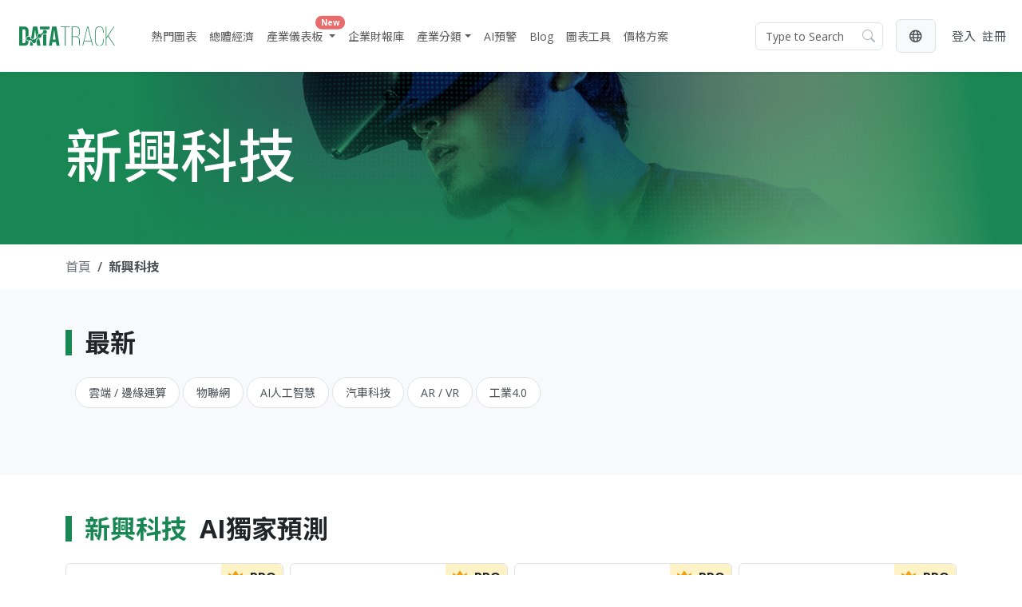

--- FILE ---
content_type: text/html; charset=UTF-8
request_url: https://datatrack.trendforce.com.tw/industry-categories/36/Emerging%20Technologies
body_size: 14424
content:
<!DOCTYPE html>
<html>
<head>
    <meta charset="utf-8">
    <meta name="viewport" content="width=device-width, initial-scale=1">
    <meta name="csrf-token" content="YlLacMck9NtyDR1x2q7A8em5htLipgc4KPgEh8Fc">
    <title>Datatrack - Category</title>
    <meta name="description" content="DataTrack - 全球市場研究領導者，給您獨家的科技產業與經濟指標數據圖表，一站獲取總經、財報、半導體等科技產業最新動態，掌握科技市場脈動，快速提升決策力！">
    <meta property="og:site_name" content="DataTrack">
    <meta property="og:url" content="https://datatrack.trendforce.com.tw/industry-categories/36/Emerging%20Technologies">
    <meta property="og:title" content="Datatrack - Category">
    <meta property="og:description" content="DataTrack - 全球市場研究領導者，給您獨家的科技產業與經濟指標數據圖表，一站獲取總經、財報、半導體等科技產業最新動態，掌握科技市場脈動，快速提升決策力！">
    <meta property="og:image" content="https://datatrack.trendforce.com.tw/img/DT-DiverseData-tw.png" />
    <meta name="twitter:card" content="summary_large_image" />
    <meta name="twitter:url" content="https://datatrack.trendforce.com.tw/industry-categories/36/Emerging%20Technologies">
    <meta name="twitter:title" content="Datatrack - Category" />
    <meta name="twitter:description" content="DataTrack - 全球市場研究領導者，給您獨家的科技產業與經濟指標數據圖表，一站獲取總經、財報、半導體等科技產業最新動態，掌握科技市場脈動，快速提升決策力！" />
    <meta name="twitter:image" content="https://datatrack.trendforce.com.tw/img/DT-DiverseData-tw.png" />

    <!-- Bootstrap CSS -->
    <!-- <link rel="stylesheet" href="/css/bootstrap.min.css"> -->
    <link rel="stylesheet" href="/css/all.min.css?v=20250829">
    <link rel="stylesheet" href="/css/style.css?v=20250829">
    <link rel="stylesheet" href="/css/all.css">
    <link rel="stylesheet" href="/css/bootstrap-select.min.css">
    <link rel="stylesheet" href="/css/bootstrap-datepicker.min.css">
    <link rel="stylesheet" href="/css/daterangepicker.css">
    <link rel="stylesheet" href="/css/owl.carousel.min.css">
    <link rel="stylesheet" href="/css/owl.theme.default.css">
    <link rel="stylesheet" href="/css/plotComponent.css">



    <!-- JS -->
    <script src="/js/jquery-3.6.3.min.js"></script>
    <script src="/js/bootstrap.bundle.min.js"></script>
    <script src="/js/bootstrap-select.min.js"></script>
    <script src="/js/owl.carousel.min.js"></script>
    <script src="/js/popper.min.js"></script>
    <script src="/js/bootstrap-datepicker.min.js"></script>
            <script src="/js/locales/bootstrap-datepicker.zh-TW.min.js"></script>
        <script src="/js/vue.global.prod.min.js"></script>
    <script src="/js/plotly.min.js"></script>

    
            <script>
            (function(w,d,s,l,i){w[l]=w[l]||[];w[l].push({'gtm.start':
            new Date().getTime(),event:'gtm.js'});var f=d.getElementsByTagName(s)[0],
            j=d.createElement(s),dl=l!='dataLayer'?'&l='+l:'';j.async=true;j.src=
            'https://www.googletagmanager.com/gtm.js?id='+i+dl;f.parentNode.insertBefore(j,f);
            })(window,document,'script','dataLayer',"GTM-NR2LQQXS");
        </script>
    

    <script>
        $.ajaxSetup({
            headers: {
                'X-CSRF-TOKEN': $('meta[name="csrf-token"]').attr('content')
            }
        });

        const tf_url_el = "https://www.trendforce.com.tw";
        async function loginCheck()
        {
            let url = tf_url_el + '/api/user/loginInfo';
            return await fetch(url, {
                method: 'GET',
                headers: {
                    'Content-Type': 'application/json',
                    'Accept': 'application/json',
                    'Authorization': "41dfC7e0ff88ib251a02B73J6e7c57m5",
                },
                credentials: 'include'
            })
            .then(response => {
                return response.json();
            })
            .catch(error => {
                console.log('Error:', error)
                return { error: 1}
            });
        }

        async function updateLoginfo(json_data)
        {
            let url = "https://datatrack.trendforce.com.tw/api/user/loginAuthUpdateNoRedirect";
            let response = await fetch(url, {
                method: 'POST',
                headers: {
                    'Content-Type': 'application/json',
                    'Accept': 'application/json',
                    'Authorization': "41dfC7e0ff88ib251a02B73J6e7c57m5",
                },
                credentials: 'include',
                body: JSON.stringify(json_data)
            });
            const resp = await response.json();
            return resp;
        }

        function getCookie(name) {
            const value = `; ${document.cookie}`;
            const parts = value.split(`; ${name}=`);
            if (parts.length === 2) return parts.pop().split(';').shift();
        }

        let tf_url='';
        $(function(){
            $.ajax({
                url: "https://datatrack.trendforce.com.tw/getTFUrl",
                type: 'GET',
                success:function(resp) {
                    tf_url = resp.tf_url;
                    current_page = window.location.href;
                    let register_redirect_url = currentUrlAddQueryParam('is_new_user', true);
                    let tf_register_url = tf_url + "/register?redirect=" + encodeURIComponent(register_redirect_url);
                    $("#navbarSupportedContent a.register-url").attr("href", tf_register_url)
                    $("ul.member-panel a.myFavorite-url").attr("href", tf_url + "/member/favorite/my-creation")
                    $("ul.member-panel a.alert-url").attr("href", tf_url + "/member/alert")
                    $("ul.member-panel a.myChart-url").attr("href", tf_url + "/member/my-chart")
                    $("ul.member-panel a.memberInfo-url").attr("href", tf_url + "/member/datatrack/profile")
                    $("section.index-section a.register-url").attr("href", tf_register_url)
                    $("ul.footer-ul a.TermsOfUse-url").attr("href", tf_url + "/about/terms")
                    $("ul.footer-ul a.PrivacyPolicy-url").attr("href", tf_url + "/about/privacy")
                    $("ul.footer-ul a.ContactUs-url").attr("href", tf_url + "/contact/reporting")
                },
                error: function(resp) {
                    var data = resp.responseJSON;
                    console.log(data);
                }
            });
        })

        function currentUrlAddQueryParam(key, value) {
            const url = new URL(window.location.href);
            url.searchParams.set(key, value);
            return url.href;
        }
    </script>
    
    

        <script>
        let hash = window.location.hash.substr(1);
        $(function(){
            if(hash == 'login_check') {
                loginCheck().then((json) => {
                    if(json.error == 0) {
                        updateLoginfo(json).then((resp) => {
                            const queryString = window.location.search;
                            const params = new URLSearchParams(queryString);
                            let redircet_url = params.get('redirect');
                            if(redircet_url == null) {
                                history.replaceState({}, "", window.location.href.split('#')[0]);
                                location.reload();
                            } else {
                                window.location.assign(redircet_url)
                            }
                        })
                    } else {
                        history.replaceState({}, "", window.location.href.split('#')[0]);
                    }
                })
            } else {
                isCheckLogin = getCookie('isCheckLogin');
                if(isCheckLogin == undefined) {
                    var d = new Date();
                    d.setTime(d.getTime() + ( 1 * 60 * 1000));
                    document.cookie = "isCheckLogin=yes; expires=" + d.toGMTString() + '; path=/';

                    loginCheck().then((json) => {
                        if(json.error == 0) {
                            updateLoginfo(json).then((resp) => {
                                var d = new Date();
                                d.setTime(d.getTime() + ( -1 * 60 * 1000));
                                document.cookie = "isCheckLogin=yes;  expires=" + d.toGMTString() + '; path=/';
                                location.reload();
                            })
                        }
                    })
                }
            }
        })
    </script>
    
        <script>
        const read_pro = 0;
    </script>

        <link rel="stylesheet" href="/css/calendar.css" />
    <script src="/js/date.min.js"></script>
    <script src="/js/parallax.min.js"></script>

    <link rel="shortcut icon" type="image/x-icon" href="/img/datatrack_favicon_16.ico" />
    <script>
        window.frontendVersion = "20250829";
    </script>
</head>
<body>
    
    <noscript><iframe src="https://www.googletagmanager.com/ns.html?id=GTM-NR2LQQXS"
    height="0" width="0" style="display:none;visibility:hidden"></iframe></noscript>
    
    <!-- navbar -->
<nav class="navbar navbar-expand-xl bg-white shadow-sm sticky-md-top">
    <div class="container-fluid px-xl-3">
        <a class="logo" href="https://datatrack.trendforce.com.tw">
            <img src="/img/datatrack_g.svg" alt="">
        </a>
        <button class="navbar-toggler" type="button" data-bs-toggle="collapse" data-bs-target="#navbarSupportedContent"
            aria-controls="navbarSupportedContent" aria-expanded="false" aria-label="Toggle navigation">
            <span class="navbar-toggler-icon"></span>
        </button>
        <div class="collapse navbar-collapse" id="navbarSupportedContent">

            <ul class="navbar-nav me-auto mb-2 mb-lg-0 text-capitalize">
                <li class="nav-item nav-item-hover mx-1 mx-xxl-1 my-lg-0 my-2 ">
                    <a class="nav-link" href="https://datatrack.trendforce.com.tw/Chart">熱門圖表</a>
                </li>

                
                                                    <li class="nav-item dropdown mx-1 mx-xxl-1 my-lg-0 my-2 ">
                        <a class="nav-link" href="https://datatrack.trendforce.com.tw/industry-categories/47/economics">
                            總體經濟
                        </a>
                    </li>
                
                
                                                                                <li class="nav-item dropdown mx-1 mx-xxl-1 my-lg-0 my-2 ">
                            <a class="nav-link dropdown-toggle" href="javascript:void(0)" role="button" data-bs-toggle="dropdown" aria-expanded="false">
                                產業儀表板
                                <span class="position-absolute  new-badge badge rounded-pill bg-danger">new</span>
                            </a>
                            <ul class="dropdown-menu">
                                                                                                                                                                                    <li>
                                        <a class="dropdown-item py-2" href="https://datatrack.trendforce.com.tw/industry-dashboard/1/semiconductors">
                                            半導體
                                        </a>
                                    </li>
                                                                                                        <li>
                                        <a class="dropdown-item py-2" href="https://datatrack.trendforce.com.tw/industry-dashboard/7/display">
                                            顯示器
                                        </a>
                                    </li>
                                                                                                                                                                                    <li>
                                        <a class="dropdown-item py-2" href="https://datatrack.trendforce.com.tw/industry-dashboard/23/consumerelectronics">
                                            消費性電子
                                        </a>
                                    </li>
                                                                                                        <li>
                                        <a class="dropdown-item py-2" href="https://datatrack.trendforce.com.tw/industry-dashboard/31/telecommunications">
                                            通訊
                                        </a>
                                    </li>
                                                                                                                                                                                                                    </ul>
                        </li>
                                    
                
                <li class="overflow-visible nav-item nav-item-hover mx-1 mx-xxl-1 my-lg-0 my-2  ">
                    <a class="nav-link position-relative" href="https://datatrack.trendforce.com.tw/financial">企業財報庫
                       
                    </a>
                </li>

                
                <li class="nav-item dropdown mx-1 mx-xxl-1 my-lg-0 my-2 has-megamenu">
				<a class="nav-link dropdown-toggle" href="#" data-bs-toggle="dropdown">產業分類</a>
				<div class="dropdown-menu megamenu" role="menu">
					<div class="row g-3">
						<div class="col-xl-3">
							<div class="col-megamenu">
								<ul class="list-unstyled megamenu-list">
                                                                            <a href="https://datatrack.trendforce.com.tw/industry-categories/47/economics">
                                            <li class="active" data-target="head-category-content-1" onmouseover="showContent('head-category-content-1')">
                                                總體經濟
                                                <i class="fas fa-angle-right ms-1"></i>
                                            </li>
                                        </a>
                                                                            <a href="https://datatrack.trendforce.com.tw/industry-categories/1/semiconductors">
                                            <li class="" data-target="head-category-content-2" onmouseover="showContent('head-category-content-2')">
                                                半導體
                                                <i class="fas fa-angle-right ms-1"></i>
                                            </li>
                                        </a>
                                                                            <a href="https://datatrack.trendforce.com.tw/industry-categories/7/display">
                                            <li class="" data-target="head-category-content-3" onmouseover="showContent('head-category-content-3')">
                                                顯示器
                                                <i class="fas fa-angle-right ms-1"></i>
                                            </li>
                                        </a>
                                                                            <a href="https://datatrack.trendforce.com.tw/industry-categories/20/energy">
                                            <li class="" data-target="head-category-content-4" onmouseover="showContent('head-category-content-4')">
                                                能源
                                                <i class="fas fa-angle-right ms-1"></i>
                                            </li>
                                        </a>
                                                                            <a href="https://datatrack.trendforce.com.tw/industry-categories/23/consumerelectronics">
                                            <li class="" data-target="head-category-content-5" onmouseover="showContent('head-category-content-5')">
                                                消費性電子
                                                <i class="fas fa-angle-right ms-1"></i>
                                            </li>
                                        </a>
                                                                            <a href="https://datatrack.trendforce.com.tw/industry-categories/31/telecommunications">
                                            <li class="" data-target="head-category-content-6" onmouseover="showContent('head-category-content-6')">
                                                通訊
                                                <i class="fas fa-angle-right ms-1"></i>
                                            </li>
                                        </a>
                                                                            <a href="https://datatrack.trendforce.com.tw/industry-categories/36/emergingtechnologies">
                                            <li class="" data-target="head-category-content-7" onmouseover="showContent('head-category-content-7')">
                                                新興科技
                                                <i class="fas fa-angle-right ms-1"></i>
                                            </li>
                                        </a>
                                                                            <a href="https://datatrack.trendforce.com.tw/industry-categories/14/led">
                                            <li class="" data-target="head-category-content-8" onmouseover="showContent('head-category-content-8')">
                                                LED
                                                <i class="fas fa-angle-right ms-1"></i>
                                            </li>
                                        </a>
                                    								</ul>
							</div>
						</div>

                        <!-- 產業推薦指標,hover後出現 -->
                                                                                                                                    <ul class="col-xl-9 megamenu-content content" id="head-category-content-1" style="">
                                <p class="mb-1 fs-7 ps-1 border-bottom fw-bold pb-2 mb-2">關鍵指標</p>
                                                                                                        <a href="https://datatrack.trendforce.com.tw/Chart/content/2420/united-states-ppi-nsa">
                                        <li class="list-unstyled d-flex align-items-start">
                                            <img src="/img/icon-normal-s.svg" alt="" class="me-2">
                                            <p>美國:PPI:非季調</p>
                                        </li>
                                    </a>
                                                                                                        <a href="https://datatrack.trendforce.com.tw/AI/content/3239/united-states-university-of-michigan-consumer-confidence-index-cci-preliminary-anomaly">
                                        <li class="list-unstyled d-flex align-items-start">
                                            <img src="/img/icon-pro-s.svg" alt="" class="me-2">
                                            <p>美國:密西根大學消費者信心指數:初值: 異常</p>
                                        </li>
                                    </a>
                                                                                                        <a href="https://datatrack.trendforce.com.tw/Chart/content/2823/united-states-ism-manufacturing-pmi-final-sa">
                                        <li class="list-unstyled d-flex align-items-start">
                                            <img src="/img/icon-normal-s.svg" alt="" class="me-2">
                                            <p>美國: ISM 製造業 PMI - 終值 (季調)</p>
                                        </li>
                                    </a>
                                                                                                        <a href="https://datatrack.trendforce.com.tw/Chart/content/2405/united-states-cpi-nsa">
                                        <li class="list-unstyled d-flex align-items-start">
                                            <img src="/img/icon-normal-s.svg" alt="" class="me-2">
                                            <p>美國：消費者物價指數(CPI) (非季調)</p>
                                        </li>
                                    </a>
                                                                                                        <a href="https://datatrack.trendforce.com.tw/Chart/content/1545/comex-inventory-silver">
                                        <li class="list-unstyled d-flex align-items-start">
                                            <img src="/img/icon-normal-s.svg" alt="" class="me-2">
                                            <p>COMEX庫存:銀</p>
                                        </li>
                                    </a>
                                                                                                        <a href="https://datatrack.trendforce.com.tw/Chart/content/3229/sp-500-index">
                                        <li class="list-unstyled d-flex align-items-start">
                                            <img src="/img/icon-normal-s.svg" alt="" class="me-2">
                                            <p>標普500指數</p>
                                        </li>
                                    </a>
                                                                                                        <a href="https://datatrack.trendforce.com.tw/Chart/content/2884/global-gdp-gowth-rate-united-states">
                                        <li class="list-unstyled d-flex align-items-start">
                                            <img src="/img/icon-normal-s.svg" alt="" class="me-2">
                                            <p>全球: GDP增長率 - 美國</p>
                                        </li>
                                    </a>
                                                            </ul>
                                                                                                            <ul class="col-xl-9 megamenu-content content" id="head-category-content-2" style="display: none;">
                                <p class="mb-1 fs-7 ps-1 border-bottom fw-bold pb-2 mb-2">關鍵指標</p>
                                                                                                        <a href="https://datatrack.trendforce.com.tw/Chart/content/95/global-foundries-revenue">
                                        <li class="list-unstyled d-flex align-items-start">
                                            <img src="/img/icon-normal-s.svg" alt="" class="me-2">
                                            <p>全球晶圓代工業者營收</p>
                                        </li>
                                    </a>
                                                                                                        <a href="https://datatrack.trendforce.com.tw/Chart/content/89/dram-makers-fab-capacity-breakdown-by-brand">
                                        <li class="list-unstyled d-flex align-items-start">
                                            <img src="/img/icon-pro-s.svg" alt="" class="me-2">
                                            <p>DRAM廠晶圓投片量</p>
                                        </li>
                                    </a>
                                                                                                        <a href="https://datatrack.trendforce.com.tw/AI/content/160/nand-flash-makers-capex-forecast">
                                        <li class="list-unstyled d-flex align-items-start">
                                            <img src="/img/icon-pro-s.svg" alt="" class="me-2">
                                            <p>NAND Flash廠資本支出: 預測</p>
                                        </li>
                                    </a>
                                                                                                        <a href="https://datatrack.trendforce.com.tw/Chart/content/22/ic-design-revenue">
                                        <li class="list-unstyled d-flex align-items-start">
                                            <img src="/img/icon-normal-s.svg" alt="" class="me-2">
                                            <p>IC Design營收</p>
                                        </li>
                                    </a>
                                                                                                        <a href="https://datatrack.trendforce.com.tw/Chart/content/30/server-shipment">
                                        <li class="list-unstyled d-flex align-items-start">
                                            <img src="/img/icon-normal-s.svg" alt="" class="me-2">
                                            <p>伺服器出貨量</p>
                                        </li>
                                    </a>
                                                                                                        <a href="https://datatrack.trendforce.com.tw/AI/content/149/top-10-mlcc-suppliers-capex-forecast">
                                        <li class="list-unstyled d-flex align-items-start">
                                            <img src="/img/icon-pro-s.svg" alt="" class="me-2">
                                            <p>前十大MLCC供應商資本支出: 預測</p>
                                        </li>
                                    </a>
                                                            </ul>
                                                                                                            <ul class="col-xl-9 megamenu-content content" id="head-category-content-3" style="display: none;">
                                <p class="mb-1 fs-7 ps-1 border-bottom fw-bold pb-2 mb-2">關鍵指標</p>
                                                                                                        <a href="https://datatrack.trendforce.com.tw/Chart/content/64/lcd-panel-makers-revenue">
                                        <li class="list-unstyled d-flex align-items-start">
                                            <img src="/img/icon-normal-s.svg" alt="" class="me-2">
                                            <p>LCD面板廠營收</p>
                                        </li>
                                    </a>
                                                                                                        <a href="https://datatrack.trendforce.com.tw/AI/content/62/amoled-capacity-input-area-by-vendor-forecast">
                                        <li class="list-unstyled d-flex align-items-start">
                                            <img src="/img/icon-pro-s.svg" alt="" class="me-2">
                                            <p>AMOLED產能投入面積: 預測</p>
                                        </li>
                                    </a>
                                                                                                        <a href="https://datatrack.trendforce.com.tw/Chart/content/74/smartphone-panel-shipments-by-supplier">
                                        <li class="list-unstyled d-flex align-items-start">
                                            <img src="/img/icon-normal-s.svg" alt="" class="me-2">
                                            <p>供應商手機面板出貨</p>
                                        </li>
                                    </a>
                                                                                                        <a href="https://datatrack.trendforce.com.tw/AI/content/3713/notebook-panel-shipments-lcd-only-forecast">
                                        <li class="list-unstyled d-flex align-items-start">
                                            <img src="/img/icon-pro-s.svg" alt="" class="me-2">
                                            <p>筆電面板出貨(LCD): 預測</p>
                                        </li>
                                    </a>
                                                                                                        <a href="https://datatrack.trendforce.com.tw/Chart/content/78/smartphone-panel-shipments-by-sizes-total">
                                        <li class="list-unstyled d-flex align-items-start">
                                            <img src="/img/icon-normal-s.svg" alt="" class="me-2">
                                            <p>手機面板出貨: 加總</p>
                                        </li>
                                    </a>
                                                                                                        <a href="https://datatrack.trendforce.com.tw/Chart/content/51/notebook-panel-shipments-lcd-only">
                                        <li class="list-unstyled d-flex align-items-start">
                                            <img src="/img/icon-normal-s.svg" alt="" class="me-2">
                                            <p>筆電面板出貨(LCD)</p>
                                        </li>
                                    </a>
                                                            </ul>
                                                                                                            <ul class="col-xl-9 megamenu-content content" id="head-category-content-4" style="display: none;">
                                <p class="mb-1 fs-7 ps-1 border-bottom fw-bold pb-2 mb-2">關鍵指標</p>
                                                                                                        <a href="https://datatrack.trendforce.com.tw/AI/content/110/pv-supply-chain-module-capacity-forecast">
                                        <li class="list-unstyled d-flex align-items-start">
                                            <img src="/img/icon-pro-s.svg" alt="" class="me-2">
                                            <p>PV Supply Chain Module Capacity: Forecast</p>
                                        </li>
                                    </a>
                                                                                                        <a href="https://datatrack.trendforce.com.tw/AI/content/108/pv-supply-chain-cell-capacity-forecast">
                                        <li class="list-unstyled d-flex align-items-start">
                                            <img src="/img/icon-pro-s.svg" alt="" class="me-2">
                                            <p>PV Supply Chain Cell Capacity: Forecast</p>
                                        </li>
                                    </a>
                                                                                                        <a href="https://datatrack.trendforce.com.tw/Chart/content/103/pv-supply-chain-polysilicon-capacity">
                                        <li class="list-unstyled d-flex align-items-start">
                                            <img src="/img/icon-normal-s.svg" alt="" class="me-2">
                                            <p>PV Supply Chain Polysilicon Capacity</p>
                                        </li>
                                    </a>
                                                                                                        <a href="https://datatrack.trendforce.com.tw/Chart/content/105/pv-supply-chain-wafer-capacity">
                                        <li class="list-unstyled d-flex align-items-start">
                                            <img src="/img/icon-normal-s.svg" alt="" class="me-2">
                                            <p>PV Supply Chain Wafer Capacity</p>
                                        </li>
                                    </a>
                                                                                                        <a href="https://datatrack.trendforce.com.tw/AI/content/113/global-pv-demand-forecast">
                                        <li class="list-unstyled d-flex align-items-start">
                                            <img src="/img/icon-pro-s.svg" alt="" class="me-2">
                                            <p>Global PV Demand: Forecast</p>
                                        </li>
                                    </a>
                                                            </ul>
                                                                                                            <ul class="col-xl-9 megamenu-content content" id="head-category-content-5" style="display: none;">
                                <p class="mb-1 fs-7 ps-1 border-bottom fw-bold pb-2 mb-2">關鍵指標</p>
                                                                                                        <a href="https://datatrack.trendforce.com.tw/Chart/content/24/smartphone-production-volume">
                                        <li class="list-unstyled d-flex align-items-start">
                                            <img src="/img/icon-normal-s.svg" alt="" class="me-2">
                                            <p>全球智慧型手機生產數量</p>
                                        </li>
                                    </a>
                                                                                                        <a href="https://datatrack.trendforce.com.tw/Chart/content/81/notebook-shipments-by-brand">
                                        <li class="list-unstyled d-flex align-items-start">
                                            <img src="/img/icon-normal-s.svg" alt="" class="me-2">
                                            <p>品牌筆電出貨量</p>
                                        </li>
                                    </a>
                                                                                                        <a href="https://datatrack.trendforce.com.tw/AI/content/25/smartphone-production-volume-forecast">
                                        <li class="list-unstyled d-flex align-items-start">
                                            <img src="/img/icon-pro-s.svg" alt="" class="me-2">
                                            <p>全球智慧型手機生產數量: 預測</p>
                                        </li>
                                    </a>
                                                                                                        <a href="https://datatrack.trendforce.com.tw/Chart/content/42/wearable-shipment">
                                        <li class="list-unstyled d-flex align-items-start">
                                            <img src="/img/icon-normal-s.svg" alt="" class="me-2">
                                            <p>Wearable出貨量</p>
                                        </li>
                                    </a>
                                                                                                        <a href="https://datatrack.trendforce.com.tw/Chart/content/86/tv-shipments-incl-lcdoledqled-total">
                                        <li class="list-unstyled d-flex align-items-start">
                                            <img src="/img/icon-normal-s.svg" alt="" class="me-2">
                                            <p>電視整機出貨量 (incl. LCD/OLED/QLED): 加總</p>
                                        </li>
                                    </a>
                                                                                                        <a href="https://datatrack.trendforce.com.tw/Chart/content/27/china-smartphone-production-volume">
                                        <li class="list-unstyled d-flex align-items-start">
                                            <img src="/img/icon-normal-s.svg" alt="" class="me-2">
                                            <p>中國智慧型手機生產數量</p>
                                        </li>
                                    </a>
                                                            </ul>
                                                                                                            <ul class="col-xl-9 megamenu-content content" id="head-category-content-6" style="display: none;">
                                <p class="mb-1 fs-7 ps-1 border-bottom fw-bold pb-2 mb-2">關鍵指標</p>
                                                                                                        <a href="https://datatrack.trendforce.com.tw/Chart/content/1348/itu-mobile-phone-users-global">
                                        <li class="list-unstyled d-flex align-items-start">
                                            <img src="/img/icon-normal-s.svg" alt="" class="me-2">
                                            <p>ITU 行動電話用戶數 -- 全球</p>
                                        </li>
                                    </a>
                                                                                                        <a href="https://datatrack.trendforce.com.tw/Chart/content/1357/itu-internet-penetration-rate-global">
                                        <li class="list-unstyled d-flex align-items-start">
                                            <img src="/img/icon-normal-s.svg" alt="" class="me-2">
                                            <p>ITU 網路普及率 -- 全球</p>
                                        </li>
                                    </a>
                                                                                                        <a href="https://datatrack.trendforce.com.tw/Chart/content/24/smartphone-production-volume">
                                        <li class="list-unstyled d-flex align-items-start">
                                            <img src="/img/icon-normal-s.svg" alt="" class="me-2">
                                            <p>全球智慧型手機生產數量</p>
                                        </li>
                                    </a>
                                                                                                        <a href="https://datatrack.trendforce.com.tw/Chart/content/27/china-smartphone-production-volume">
                                        <li class="list-unstyled d-flex align-items-start">
                                            <img src="/img/icon-normal-s.svg" alt="" class="me-2">
                                            <p>中國智慧型手機生產數量</p>
                                        </li>
                                    </a>
                                                                                                        <a href="https://datatrack.trendforce.com.tw/Chart/content/1349/itu-mobile-phone-users-developed-countries">
                                        <li class="list-unstyled d-flex align-items-start">
                                            <img src="/img/icon-normal-s.svg" alt="" class="me-2">
                                            <p>ITU 行動電話用戶數 -- 發達國家</p>
                                        </li>
                                    </a>
                                                            </ul>
                                                                                                            <ul class="col-xl-9 megamenu-content content" id="head-category-content-7" style="display: none;">
                                <p class="mb-1 fs-7 ps-1 border-bottom fw-bold pb-2 mb-2">關鍵指標</p>
                                                                                                        <a href="https://datatrack.trendforce.com.tw/AI/content/20/electric-vehicles-evs-sales-forecast">
                                        <li class="list-unstyled d-flex align-items-start">
                                            <img src="/img/icon-pro-s.svg" alt="" class="me-2">
                                            <p>電動汽車(Evs)銷售量: 預測</p>
                                        </li>
                                    </a>
                                                                                                        <a href="https://datatrack.trendforce.com.tw/Chart/content/16/global-automotive-sales">
                                        <li class="list-unstyled d-flex align-items-start">
                                            <img src="/img/icon-normal-s.svg" alt="" class="me-2">
                                            <p>全球汽車銷售量</p>
                                        </li>
                                    </a>
                                                                                                        <a href="https://datatrack.trendforce.com.tw/AI/content/46/arvr-device-shipment-forecast">
                                        <li class="list-unstyled d-flex align-items-start">
                                            <img src="/img/icon-pro-s.svg" alt="" class="me-2">
                                            <p>AR/VR裝置出貨量: 預測</p>
                                        </li>
                                    </a>
                                                                                                        <a href="https://datatrack.trendforce.com.tw/Chart/content/1033/china-power-battery-battery-output-power-lithium-iron-phosphate-battery-month-to-date">
                                        <li class="list-unstyled d-flex align-items-start">
                                            <img src="/img/icon-normal-s.svg" alt="" class="me-2">
                                            <p>中國:動力電池:裝車量:磷酸鐵鋰電池:當月值</p>
                                        </li>
                                    </a>
                                                                                                        <a href="https://datatrack.trendforce.com.tw/Chart/content/1013/china-vehicle-inventory-alert-index">
                                        <li class="list-unstyled d-flex align-items-start">
                                            <img src="/img/icon-normal-s.svg" alt="" class="me-2">
                                            <p>CADA 中國汽車經銷商庫存預警指數(VIA)</p>
                                        </li>
                                    </a>
                                                            </ul>
                                                                                                            <ul class="col-xl-9 megamenu-content content" id="head-category-content-8" style="display: none;">
                                <p class="mb-1 fs-7 ps-1 border-bottom fw-bold pb-2 mb-2">關鍵指標</p>
                                                                                                        <a href="https://datatrack.trendforce.com.tw/Chart/content/140/micromini-led-self-emitting-display-market-revenue">
                                        <li class="list-unstyled d-flex align-items-start">
                                            <img src="/img/icon-normal-s.svg" alt="" class="me-2">
                                            <p>Micro/Mini LED(自發光)市場產值</p>
                                        </li>
                                    </a>
                                                                                                        <a href="https://datatrack.trendforce.com.tw/AI/content/141/micromini-led-self-emitting-display-market-revenue-forecast">
                                        <li class="list-unstyled d-flex align-items-start">
                                            <img src="/img/icon-pro-s.svg" alt="" class="me-2">
                                            <p>Micro/Mini LED(自發光)市場產值: 預測</p>
                                        </li>
                                    </a>
                                                                                                        <a href="https://datatrack.trendforce.com.tw/AI/content/118/led-chip-revenue-chip-foundry-in-house-used-forecast">
                                        <li class="list-unstyled d-flex align-items-start">
                                            <img src="/img/icon-pro-s.svg" alt="" class="me-2">
                                            <p>LED晶片廠商營收 (外銷+自用): 預測</p>
                                        </li>
                                    </a>
                                                                                                        <a href="https://datatrack.trendforce.com.tw/Chart/content/142/gan-led-accumulated-mocvd-installation-volume">
                                        <li class="list-unstyled d-flex align-items-start">
                                            <img src="/img/icon-normal-s.svg" alt="" class="me-2">
                                            <p>全球氮化鎵MOCVD設備累積安裝數量</p>
                                        </li>
                                    </a>
                                                                                                        <a href="https://datatrack.trendforce.com.tw/AI/content/135/video-wall-display-led-market-revenue-forecast">
                                        <li class="list-unstyled d-flex align-items-start">
                                            <img src="/img/icon-pro-s.svg" alt="" class="me-2">
                                            <p>顯示屏LED市場產值: 預測</p>
                                        </li>
                                    </a>
                                                                                                        <a href="https://datatrack.trendforce.com.tw/Chart/content/136/consumer-others-led-market-revenue">
                                        <li class="list-unstyled d-flex align-items-start">
                                            <img src="/img/icon-normal-s.svg" alt="" class="me-2">
                                            <p>消費型及其他LED市場產值</p>
                                        </li>
                                    </a>
                                                            </ul>
                        					</div><!-- end row -->
				</div> <!-- dropdown-mega-menu.// -->
			</li>

                <li class="nav-item nav-item-hover mx-1 mx-xxl-1 my-lg-0 my-2 ">
                    <a class="nav-link" aria-current="page" href="https://datatrack.trendforce.com.tw/AI">AI預警</a>
                </li>

                
                                    <li class="nav-item nav-item-hover mx-1 mx-xxl-1 my-lg-0 my-2 ">
                        <a class="nav-link" aria-current="page" href="https://datatrack.trendforce.com.tw/blog">Blog</a>
                    </li>
                                

                <li class="nav-item nav-item-hover mx-1 mx-xxl-1 my-lg-0 my-2 ">
                    <a class="nav-link" href="https://datatrack.trendforce.com.tw/Chart/chart-edit-area">圖表工具</a>
                </li>


                                <li class="nav-item nav-item-hover mx-1 mx-xxl-1 my-lg-0 my-2 ">
                    <a class="nav-link" href="https://datatrack.trendforce.com.tw/price-plans">價格方案</a>
                </li>
                            </ul>

            <div class="search-container me-3">
                <input type="text" id="header_search_input" class="form-control fs-7" placeholder="Type to Search">
                <i class="bi bi-search text-gray-500"></i>
            </div>
            <div class="dropdown mt-3 mt-lg-0">
                <a href="#"  class="py-2 px-3 rounded-2 border btn btn-light d-xl-inline-block d-block text-center my-xl-3 me-3" role="button" id="dropdownMenuLink" data-bs-toggle="dropdown" aria-expanded="false"><i class="far fa-globe text-gray-700"><span class="ps-2 d-xl-none d-inline-block text-gray-700 ">語系</span></i></a>
                </a>
            <ul class="dropdown-menu  custom-dropdown-menu mt-3 " aria-labelledby="dropdownMenuLink">
                            <li><a class="dropdown-item text-center disabled" href="https://datatrack.trendforce.com.tw">TW</a></li>
                <li><a class="dropdown-item text-center " href="https://datatrack.trendforce.com">EN</a></li>
            </ul>

    </div>



            <!-- RWD版登入才顯示 -->
            
            <!-- 電腦版顯示hover頭像顯示(登入狀態下) -->
            <ul id="accountModal" class="member-panel">
                <li class="px-3 py-2"><a href="#" class="myFavorite-url"><i class="fas fa-bookmark me-3 "></i>我的最愛</a></li>
                <li class="px-3 py-2"><a href="#" class="alert-url"><i class="fas fa-bell me-3 "></i>通知提醒</a></li>
                <li class="px-3 py-2"><a href="#" class="myChart-url"><i class="fas fa-chart-bar me-3 "></i>我的圖表</a></li>
                <li class="px-3 py-2 border-bottom"><a href="#" class="memberInfo-url"><i class="fas fa-id-card me-3"></i>會員資料</a></li>
                <li class="px-3 py-2"><a href="https://datatrack.trendforce.com.tw/user/logout"><i class="fas fa-sign-out me-3"></i>登出</a></li>
            </ul>



            <div class="login-area" style="display:inherit">
                <a href="javascript:void(0)" class="nav-link px-3 py-1 py-lg-0 text-gray-700 text-center navbarloginATag">登入</a>
    <a href="#" class="nav-link px-3 text-gray-700 text-center py-1 py-lg-0 register-url">註冊</a>
            </div>

</nav>

<script>
    $('nav').on('mouseover', '#accountIcon', function() {
        $('#accountModal').show();
    })
    $('nav').on('mouseleave', '#accountModal', function() {
        $('#accountModal').hide();
    })

    $('nav').on('mouseover', '#languageIcon', function() {
        $('#languageModal').show();
    })
    $('nav').on('mouseleave', '#languageModal', function() {
        $('#languageModal').hide();
    })


    $('nav').on('click', 'a.navbarloginATag', function() {
        loginCheck().then((json) => {
            if(json.error == 0) {
                updateLoginfo(json).then((resp) => {
                    if(resp['error'] == 0) {
                        window.location.assign(window.location.href);
                    } else {
                        console.log(resp);
                    }
                })
            } else {
                var d = new Date();
                d.setTime(d.getTime() + ( 10 * 60 * 1000));
                var expires = "expires=" + d.toGMTString();
                document.cookie = "reDoLoginCheck=yes" + "; " + expires + '; path=/';

                window.location.href = tf_url_el + '/login?redirect=' + window.location.href;
            }
        })
    })

    $(function () {
        let reDo = getCookie('reDoLoginCheck');
        if(reDo != undefined && reDo != null && reDo != '') {
            if(reDo == 'yes') {
                loginCheck().then((json) => {
                    if(json.error == 0) {
                        updateLoginfo(json).then((resp) => {
                            if(resp['error'] == 0) {
                                $.ajax({
                                    url: "https://datatrack.trendforce.com.tw/loginArea",
                                    type: 'GET',
                                    success:function(resp) {
                                        $(".navbar div.login-area").empty();
                                        $(".navbar div.login-area").append(resp);

                                        var d = new Date();
                                        d.setTime(d.getTime() + ( -10 * 60 * 1000));
                                        var expires = "expires=" + d.toGMTString();
                                        document.cookie = "reDoLoginCheck=yes" + "; " + expires + '; path=/';
                                        location.reload();
                                    },
                                    error: function(resp) {
                                        var data = resp.responseJSON;
                                        console.log(data);
                                    }
                                });
                            }
                        })
                    }
                })
            }
        }
    })

    $(document).ready(function () {
        $('#header_search_input').on('keyup', function (event) {
            if (event.keyCode === 13) {
                redirectToSearch();
            }
        });
    });

    $('.bi-search').on('click', function () {
        redirectToSearch();
    });

    function redirectToSearch() {
        var query = encodeURIComponent($('#header_search_input').val());
        window.open(tf_url_el + '/search?query=' + query + '&tab=indicator&ref=datatrack');
    }
</script>

<script>

        document.querySelector('.megamenu-list').addEventListener('mouseover', function(event) {   
            const target = event.target;
            if (target.tagName === 'LI') {
                const id = target.getAttribute('data-target');
                if (id) {
                    showContent(id);
                    // 當前的 li 元素添加 active
                    target.classList.add('active');
                }
            }
        });

        function showContent(id) {
            const contents = document.querySelectorAll('.content');
            contents.forEach(content => {
                if (content.id === id) {
                    content.style.display = 'block';
                    // 相對應的 <li> 元素維持active
                    document.querySelector('[data-target="' + id + '"]').classList.add('active');
                } else {
                    content.style.display = 'none';
                    // 移除其他 <li> 元素的 active 
                    const activeLi = document.querySelector('.megamenu-list .active');
                    if (activeLi) {
                        activeLi.classList.remove('active');
                    }
                }
            });
        }



</script>

    <script>
        function removeURLParameter(parameter) {
            const url = new URL(window.location.href);
            const params = url.searchParams;

            if (params.has(parameter)) {
                params.delete(parameter);
                window.history.replaceState({}, document.title, url.toString());
            }
        }

        $(function(){
            const urlParams = new URLSearchParams(window.location.search);
            const url = new URL(window.location.href);
            const baseUrl = `${url.origin}${url.pathname}`;

            let is_new_user = urlParams.get('is_new_user');
            if(is_new_user == 'true') {
                window.dataLayer = window.dataLayer || [];
                dataLayer.push({
                    event: 'sign_up',
                    is_new_user: true,
                });
                console.log('sign up event pushed');
            }
            // removeURLParameter('is_new_user');
            removeURLParameter('device_token');
        });
    </script>

    <style>
    .calendar .day.today.has-event:after {
        background: #E86C6C;
    }
    .calendar .day.calendar-selected {
        border: 2px solid #198754;
    }
    .hideEventArea {
        display: none !important;
    }
</style>
    <!-- header -->
    <header class="parallax-window" data-parallax="scroll" data-image-src="/img/bg-emerging-technologies.png">
        <div class="container">
            <div class="row min-vh-30 align-items-center">
                <div class="col-12">
                    <h2 class="text-white display-2 fw-medium">新興科技</h2>
                </div>
            </div>
        </div>
    </header>
    <!-- breadcrumb -->
    <div class="container pt-3">
        <nav class=""
            style="
            --bs-breadcrumb-divider: url(
              &#34;data:image/svg + xml,
              %3Csvgxmlns='http://www.w3.org/2000/svg'width='8'height='8'%3E%3Cpathd='M2.5 0L1 1.5 3.5 4 1 6.5 2.5 8l4-4-4-4z'fill='%236c757d'/%3E%3C/svg%3E&#34;
            );
          "
            aria-label="breadcrumb">
            <ol class="breadcrumb">
                <li class="breadcrumb-item">
                    <a href="https://datatrack.trendforce.com.tw" class="text-gray-600">首頁</a>
                </li>

                <li class="breadcrumb-item text-gray-700 fw-semibold" aria-current="page">
                    新興科技
                </li>
            </ol>
        </nav>
    </div>


    <!-- Trending Chart -->
    <section class="py-5 bg-light">
        <div class="container">
            <div class="row">
                <div class="col-12">
                    <div class="d-flex align-items-center justify-content-between pb-3">
                        <h2 class="d-flex align-items-center h2 text-gray-900 fw-bolder">
                            <span class="bar me-3"></span>
                            最新
                        </h2>
                    </div>
                </div>
                <!-- Ranking by Category -->
                <section>
                    <div class="container">
                        <div class="">
                            <div id="tab01" class="fs-7 row">
                                <ul class=" col-12 d-flex overflow-auto subtab-scrollbar ">
    
            <button type="button" class="subtab list-unstyled subtab-pill me-1  " data-secondCategoryId=37>雲端 / 邊緣運算</button>
            <button type="button" class="subtab list-unstyled subtab-pill me-1  " data-secondCategoryId=38>物聯網</button>
            <button type="button" class="subtab list-unstyled subtab-pill me-1  " data-secondCategoryId=39>AI人工智慧</button>
            <button type="button" class="subtab list-unstyled subtab-pill me-1  " data-secondCategoryId=41>汽車科技</button>
            <button type="button" class="subtab list-unstyled subtab-pill me-1  " data-secondCategoryId=42>AR / VR</button>
            <button type="button" class="subtab list-unstyled subtab-pill me-1  " data-secondCategoryId=43>工業4.0</button>
    </ul>

<div class="row g-2 trending_chart">
    <!-- 分頁按鈕 -->


<script type="module">
    import PlotComponent, { uuid } from "/js/PlotComponent.js?v=20250829";
    $(document).ready(function () {
        let financialStatementsId = $("#financialStatementsId").val();
        financialStatementsId = parseInt(financialStatementsId, 10);
        let lang = $("#lang").val();
        $(".search_select_box").selectpicker();
        $(".trending_chart .thumbnail").each((_, x) => {
            const id = uuid();
            $("<div/>", { id: id }).appendTo(x);
            let professional = $(x).data('professional');
            if(professional == 1 && read_pro == 0) {
                let overlayDiv = $('<div class="pro-overlay">').append(
                        $('<div class="pro-icon-container">').append(
                            $('<img src="/img/icon-pro.svg" alt="icon-pro" class="icon-pro">') // 添加图标图片
                        ).append(
                            $('<span class="pro-text">Exclusive <span class="text-primary">Pro</span> Statistic</span>')
                        )
                    ).appendTo(x);
            }else {
                const plot_component = new PlotComponent(id,{
                    cult: lang
                });
                plot_component.layout.height = x.clientHeight;
                plot_component.mount();

                let item_category = $(x).data('itme-category')
                let company_id = null;
                if(item_category == financialStatementsId) {
                    company_id = 8;
                }
                let chart_type = $(x).data('chart-type');
                let plotOpt = {};
                if(chart_type == "Column") {
                    plotOpt["type"] = "bar";
                }
                plotOpt["chart_type"] = chart_type;
                plot_component.add_dataset(null, $(x).data('item-id'), company_id, plotOpt);
            }
        });
      });

</script>
</div>
                            </div>
                        </div>
                    </div>
                </section>
            </div>
        </div>
    </section>

        <!-- AI prediction -->
    <section class="py-5">
        <div class="container">
            <div class="row">
                <div class="col-12">
                    <div class="pb-3">
                        <h2 class="d-flex align-items-center h2 text-gray-900 fw-bolder">
                            <span class="bar me-3"></span>
                                                            <span class="text-green-500">新興科技</span><span class="ps-3">AI獨家預測</span>
                                                    </h2>
                    </div>
                    <!-- 產業類別頁AI內容區塊 -->
                    <div class="row g-2 show-charts"  id="ai_chart">
                        <a href="https://datatrack.trendforce.com.tw/AI/content/20/electric-vehicles-evs-sales-forecast" class="text-decoration-none  col-lg-3 col-md-6 mb-3 chart-item">
        <div class="p-3 border bg-white rounded-2 chartcard h-100 position-relative">
                            <div class="pro-badge bg-yellow-500 position-absolute top-0 end-0">
                    <img src="/img/icon-vip.svg" alt="" class="pe-2">
                    <div class="text-gray-900 fw-bold h6 mt-2">PRO</div>
                </div>
            
                            <div class="w-100 h-280 bg-light position-relative thumbnail ai_chart-thumbnail" data-item-id="113"
                    data-itme-category="36" data-professional="1" data-chart-type="Line" ></div>
            
            <div class="my-2 chartcard-header">
                <div class="d-flex align-items-center justify-content-between mb-2">
                    <p class="fs-7 pb-1 text-green-500 mb-0">
                                                    <i class="fas fa-tag me-1"></i>新興科技
                                            </p>
                                            <button type="button" class="iconbtn-bookmark " data-bs-toggle="tooltip" data-bs-placement="top"
                            data-bs-custom-class="custom-tooltip" data-bs-title="加入我的最愛"
                            data-item-type = "ai_chart" data-item-id="20"
                            onclick="event.preventDefault();">
                        </button>
                                    </div>
                <h3 class="text-gray-900 text-capitalize mb-0">
                                            電動汽車(Evs)銷售量: 預測
                                    </h3>
            </div>
        </div>
    </a>
    
    <a href="https://datatrack.trendforce.com.tw/AI/content/46/arvr-device-shipment-forecast" class="text-decoration-none  col-lg-3 col-md-6 mb-3 chart-item">
        <div class="p-3 border bg-white rounded-2 chartcard h-100 position-relative">
                            <div class="pro-badge bg-yellow-500 position-absolute top-0 end-0">
                    <img src="/img/icon-vip.svg" alt="" class="pe-2">
                    <div class="text-gray-900 fw-bold h6 mt-2">PRO</div>
                </div>
            
                            <div class="w-100 h-280 bg-light position-relative thumbnail ai_chart-thumbnail" data-item-id="149"
                    data-itme-category="36" data-professional="1" data-chart-type="Line" ></div>
            
            <div class="my-2 chartcard-header">
                <div class="d-flex align-items-center justify-content-between mb-2">
                    <p class="fs-7 pb-1 text-green-500 mb-0">
                                                    <i class="fas fa-tag me-1"></i>新興科技
                                            </p>
                                            <button type="button" class="iconbtn-bookmark " data-bs-toggle="tooltip" data-bs-placement="top"
                            data-bs-custom-class="custom-tooltip" data-bs-title="加入我的最愛"
                            data-item-type = "ai_chart" data-item-id="46"
                            onclick="event.preventDefault();">
                        </button>
                                    </div>
                <h3 class="text-gray-900 text-capitalize mb-0">
                                            AR/VR裝置出貨量: 預測
                                    </h3>
            </div>
        </div>
    </a>
    
    <a href="https://datatrack.trendforce.com.tw/AI/content/17/global-automotive-sales-forecast" class="text-decoration-none  col-lg-3 col-md-6 mb-3 chart-item">
        <div class="p-3 border bg-white rounded-2 chartcard h-100 position-relative">
                            <div class="pro-badge bg-yellow-500 position-absolute top-0 end-0">
                    <img src="/img/icon-vip.svg" alt="" class="pe-2">
                    <div class="text-gray-900 fw-bold h6 mt-2">PRO</div>
                </div>
            
                            <div class="w-100 h-280 bg-light position-relative thumbnail ai_chart-thumbnail" data-item-id="110"
                    data-itme-category="36" data-professional="1" data-chart-type="Line" ></div>
            
            <div class="my-2 chartcard-header">
                <div class="d-flex align-items-center justify-content-between mb-2">
                    <p class="fs-7 pb-1 text-green-500 mb-0">
                                                    <i class="fas fa-tag me-1"></i>新興科技
                                            </p>
                                            <button type="button" class="iconbtn-bookmark " data-bs-toggle="tooltip" data-bs-placement="top"
                            data-bs-custom-class="custom-tooltip" data-bs-title="加入我的最愛"
                            data-item-type = "ai_chart" data-item-id="17"
                            onclick="event.preventDefault();">
                        </button>
                                    </div>
                <h3 class="text-gray-900 text-capitalize mb-0">
                                            全球汽車銷售量: 預測
                                    </h3>
            </div>
        </div>
    </a>
    
    <a href="https://datatrack.trendforce.com.tw/AI/content/4388/electric-vehicles-evs-sales-others-forecast" class="text-decoration-none  col-lg-3 col-md-6 mb-3 chart-item">
        <div class="p-3 border bg-white rounded-2 chartcard h-100 position-relative">
                            <div class="pro-badge bg-yellow-500 position-absolute top-0 end-0">
                    <img src="/img/icon-vip.svg" alt="" class="pe-2">
                    <div class="text-gray-900 fw-bold h6 mt-2">PRO</div>
                </div>
            
                            <div class="w-100 h-280 bg-light position-relative thumbnail ai_chart-thumbnail" data-item-id="5759"
                    data-itme-category="36" data-professional="1" data-chart-type="Line" ></div>
            
            <div class="my-2 chartcard-header">
                <div class="d-flex align-items-center justify-content-between mb-2">
                    <p class="fs-7 pb-1 text-green-500 mb-0">
                                                    <i class="fas fa-tag me-1"></i>新興科技
                                            </p>
                                            <button type="button" class="iconbtn-bookmark " data-bs-toggle="tooltip" data-bs-placement="top"
                            data-bs-custom-class="custom-tooltip" data-bs-title="加入我的最愛"
                            data-item-type = "ai_chart" data-item-id="4388"
                            onclick="event.preventDefault();">
                        </button>
                                    </div>
                <h3 class="text-gray-900 text-capitalize mb-0">
                                            電動汽車(Evs)銷售量: Others: 預測
                                    </h3>
            </div>
        </div>
    </a>
    
    <a href="https://datatrack.trendforce.com.tw/AI/content/4386/electric-vehicles-evs-sales-south-korea-forecast" class="text-decoration-none  col-lg-3 col-md-6 mb-3 chart-item">
        <div class="p-3 border bg-white rounded-2 chartcard h-100 position-relative">
                            <div class="pro-badge bg-yellow-500 position-absolute top-0 end-0">
                    <img src="/img/icon-vip.svg" alt="" class="pe-2">
                    <div class="text-gray-900 fw-bold h6 mt-2">PRO</div>
                </div>
            
                            <div class="w-100 h-280 bg-light position-relative thumbnail ai_chart-thumbnail" data-item-id="5757"
                    data-itme-category="36" data-professional="1" data-chart-type="Line" ></div>
            
            <div class="my-2 chartcard-header">
                <div class="d-flex align-items-center justify-content-between mb-2">
                    <p class="fs-7 pb-1 text-green-500 mb-0">
                                                    <i class="fas fa-tag me-1"></i>新興科技
                                            </p>
                                            <button type="button" class="iconbtn-bookmark " data-bs-toggle="tooltip" data-bs-placement="top"
                            data-bs-custom-class="custom-tooltip" data-bs-title="加入我的最愛"
                            data-item-type = "ai_chart" data-item-id="4386"
                            onclick="event.preventDefault();">
                        </button>
                                    </div>
                <h3 class="text-gray-900 text-capitalize mb-0">
                                            電動汽車(Evs)銷售量: South Korea: 預測
                                    </h3>
            </div>
        </div>
    </a>
    
    <a href="https://datatrack.trendforce.com.tw/AI/content/4381/global-automotive-sales-china-forecast" class="text-decoration-none  col-lg-3 col-md-6 mb-3 chart-item">
        <div class="p-3 border bg-white rounded-2 chartcard h-100 position-relative">
                            <div class="pro-badge bg-yellow-500 position-absolute top-0 end-0">
                    <img src="/img/icon-vip.svg" alt="" class="pe-2">
                    <div class="text-gray-900 fw-bold h6 mt-2">PRO</div>
                </div>
            
                            <div class="w-100 h-280 bg-light position-relative thumbnail ai_chart-thumbnail" data-item-id="5752"
                    data-itme-category="36" data-professional="1" data-chart-type="Line" ></div>
            
            <div class="my-2 chartcard-header">
                <div class="d-flex align-items-center justify-content-between mb-2">
                    <p class="fs-7 pb-1 text-green-500 mb-0">
                                                    <i class="fas fa-tag me-1"></i>新興科技
                                            </p>
                                            <button type="button" class="iconbtn-bookmark " data-bs-toggle="tooltip" data-bs-placement="top"
                            data-bs-custom-class="custom-tooltip" data-bs-title="加入我的最愛"
                            data-item-type = "ai_chart" data-item-id="4381"
                            onclick="event.preventDefault();">
                        </button>
                                    </div>
                <h3 class="text-gray-900 text-capitalize mb-0">
                                            全球汽車銷售量: China: 預測
                                    </h3>
            </div>
        </div>
    </a>
    
    <a href="https://datatrack.trendforce.com.tw/AI/content/4382/global-automotive-sales-others-forecast" class="text-decoration-none  col-lg-3 col-md-6 mb-3 chart-item">
        <div class="p-3 border bg-white rounded-2 chartcard h-100 position-relative">
                            <div class="pro-badge bg-yellow-500 position-absolute top-0 end-0">
                    <img src="/img/icon-vip.svg" alt="" class="pe-2">
                    <div class="text-gray-900 fw-bold h6 mt-2">PRO</div>
                </div>
            
                            <div class="w-100 h-280 bg-light position-relative thumbnail ai_chart-thumbnail" data-item-id="5753"
                    data-itme-category="36" data-professional="1" data-chart-type="Line" ></div>
            
            <div class="my-2 chartcard-header">
                <div class="d-flex align-items-center justify-content-between mb-2">
                    <p class="fs-7 pb-1 text-green-500 mb-0">
                                                    <i class="fas fa-tag me-1"></i>新興科技
                                            </p>
                                            <button type="button" class="iconbtn-bookmark " data-bs-toggle="tooltip" data-bs-placement="top"
                            data-bs-custom-class="custom-tooltip" data-bs-title="加入我的最愛"
                            data-item-type = "ai_chart" data-item-id="4382"
                            onclick="event.preventDefault();">
                        </button>
                                    </div>
                <h3 class="text-gray-900 text-capitalize mb-0">
                                            全球汽車銷售量: Others: 預測
                                    </h3>
            </div>
        </div>
    </a>
    
    <a href="https://datatrack.trendforce.com.tw/AI/content/4387/electric-vehicles-evs-sales-japan-forecast" class="text-decoration-none  col-lg-3 col-md-6 mb-3 chart-item">
        <div class="p-3 border bg-white rounded-2 chartcard h-100 position-relative">
                            <div class="pro-badge bg-yellow-500 position-absolute top-0 end-0">
                    <img src="/img/icon-vip.svg" alt="" class="pe-2">
                    <div class="text-gray-900 fw-bold h6 mt-2">PRO</div>
                </div>
            
                            <div class="w-100 h-280 bg-light position-relative thumbnail ai_chart-thumbnail" data-item-id="5758"
                    data-itme-category="36" data-professional="1" data-chart-type="Line" ></div>
            
            <div class="my-2 chartcard-header">
                <div class="d-flex align-items-center justify-content-between mb-2">
                    <p class="fs-7 pb-1 text-green-500 mb-0">
                                                    <i class="fas fa-tag me-1"></i>新興科技
                                            </p>
                                            <button type="button" class="iconbtn-bookmark " data-bs-toggle="tooltip" data-bs-placement="top"
                            data-bs-custom-class="custom-tooltip" data-bs-title="加入我的最愛"
                            data-item-type = "ai_chart" data-item-id="4387"
                            onclick="event.preventDefault();">
                        </button>
                                    </div>
                <h3 class="text-gray-900 text-capitalize mb-0">
                                            電動汽車(Evs)銷售量: Japan: 預測
                                    </h3>
            </div>
        </div>
    </a>
                    </div>
                </div>
            </div>
        </div>
    </section>
    
    <!-- Reports of Semiconductor -->
    
    <div class="toast-container position-fixed bottom-0 end-0 p-3">
    <div id="bellToastSub" class="toast" role="alert" aria-live="assertive" aria-atomic="true">
        <div class="d-flex">
            <div class="toast-body">
                開啟通知提醒
            </div>
            <button type="button" class="btn-close me-2 m-auto" data-bs-dismiss="toast" aria-label="Close"></button>
        </div>
    </div>

    <div id="bellToastUnsub" class="toast" role="alert" aria-live="assertive" aria-atomic="true">
        <div class="d-flex">
            <div class="toast-body">
                關閉通知提醒
            </div>
            <button type="button" class="btn-close me-2 m-auto" data-bs-dismiss="toast" aria-label="Close"></button>
        </div>
    </div>
</div>

<div class="toast-container position-fixed bottom-0 end-0 p-3">
    <div id="bookmarkToast" class="toast bookmarkToast" role="alert" aria-live="assertive" aria-atomic="true">
        <div class="d-flex">
            <div class="toast-body">
                已加入我的最愛
            </div>
            <button type="button" class="btn-close me-2 m-auto" data-bs-dismiss="toast" aria-label="Close"></button>
        </div>
    </div>

    <div id="removebookmarkToast" class="toast bookmarkToast" role="alert" aria-live="assertive" aria-atomic="true">
        <div class="d-flex">
            <div class="toast-body">
                已至我的最愛移除
            </div>
            <button type="button" class="btn-close me-2 m-auto" data-bs-dismiss="toast" aria-label="Close"></button>
        </div>
    </div>
</div>

<script>

    const tooltipTriggerList = document.querySelectorAll(
        '[data-bs-toggle="tooltip"]'
    );
    const tooltipList = [...tooltipTriggerList].map(
        (tooltipTriggerEl) => new bootstrap.Tooltip(tooltipTriggerEl)
    );

    let bookmarkAlive = "iconbtn-bookmark-active";
    let add_favorite_txt = "加入我的最愛";
    let remove_favorite_txt = "已至我的最愛移除";

    $('body').on("click", "button.iconbtn-bookmark", function () {
        let target_element = $(this);

        if ($(this).hasClass(bookmarkAlive)) {
            removeFavorite(target_element);
        } else {
            addFavorite(target_element);
        }
    });

    function removeFavorite(target_element)
    {
        let item_id = $(target_element).data('item-id');
        let postdata = {
            'item_id' : item_id
        };

        $.ajax({
            url: "https://datatrack.trendforce.com.tw/api/favorite/remove",
            type: 'POST',
            data: postdata,
            success:function(resp) {
                if(resp['error'] == 0) {
                    $(target_element).removeClass(bookmarkAlive);
                    $(target_element).attr("data-bs-title", add_favorite_txt);
                    $(target_element).tooltip('dispose');
                    $(target_element).tooltip();
                    $('#removebookmarkToast').toast('show');
                } else if (resp['error'] == -1) {
                    loginCheck().then((json) => {
                        if(json.error == 0) {
                            updateLoginfo(json).then((resp) => {
                                if(resp['error'] == 0) {
                                    removeFavorite(target_element);
                                } else {
                                    console.log(resp);
                                }
                            })
                        } else {
                            var d = new Date();
                            d.setTime(d.getTime() + ( 10 * 60 * 1000));
                            var expires = "expires=" + d.toGMTString();
                            document.cookie = "reDoLoginCheck=yes" + "; " + expires + '; path=/';
                            alert("請先登入會員");
                            window.location.href = tf_url_el + '/login?redirect=' + window.location.href;
                        }
                    })
                } else {
                    console.log(resp.message);
                }
            },
            error: function(resp) {
                var data = resp.responseJSON;
                console.log(data);
            }
        });
    }

    function addFavorite(target_element)
    {
        let item_id = $(target_element).data('item-id');
        let postdata = {
            'item_id' : item_id
        };

        $.ajax({
            url: "https://datatrack.trendforce.com.tw/api/favorite/add",
            type: 'POST',
            data: postdata,
            success:function(resp) {
                if(resp['error'] == 0) {
                    $(target_element).addClass(bookmarkAlive);
                    $(target_element).attr("data-bs-title", remove_favorite_txt);
                    $(target_element).tooltip('dispose');
                    $(target_element).tooltip();
                    $('#bookmarkToast').toast('show');
                } else if (resp['error'] == -1) {
                    loginCheck().then((json) => {
                        if(json.error == 0) {
                            updateLoginfo(json).then((resp) => {
                                if(resp['error'] == 0) {
                                    addFavorite(target_element);
                                } else {
                                    console.log(resp);
                                }
                            })
                        } else {
                            var d = new Date();
                            d.setTime(d.getTime() + ( 10 * 60 * 1000));
                            var expires = "expires=" + d.toGMTString();
                            document.cookie = "reDoLoginCheck=yes" + "; " + expires + '; path=/';
                            alert("請先登入會員");
                            window.location.href = tf_url_el + '/login?redirect=' + window.location.href;
                        }
                    })
                } else {
                    console.log(resp.message);
                }
            },
            error: function(resp) {
                var data = resp.responseJSON;
                console.log(data);
            }
        });
    }



    let NotifyAlive = "iconbtn-bell-toggle";
    let add_notify_txt = "開啟通知提醒";
    let cancel_notify_txt = "關閉通知提醒";

    $('body').on("click", "button.iconbtn-bell", function () {
        let target_element = $(this);

        if ($(this).hasClass(NotifyAlive)) {
            cancelNotification(target_element);
        } else {
            addNotification(target_element);
        }
    });
    function cancelNotification(target_element)
    {
        let item_id = $(target_element).data('item-id');
        let postdata = {
            'item_id' : item_id
        };

        $.ajax({
            url: "https://datatrack.trendforce.com.tw/api/notification/cancel",
            type: 'POST',
            data: postdata,
            success:function(resp) {
                if(resp['error'] == 0) {
                    $(target_element).removeClass(NotifyAlive);
                    $(target_element).attr("data-bs-title", add_notify_txt);
                    $(target_element).tooltip('dispose');
                    $(target_element).tooltip();
                    $('#bellToastUnsub').toast('show');
                } else if (resp['error'] == -1) {
                    loginCheck().then((json) => {
                        if(json.error == 0) {
                            updateLoginfo(json).then((resp) => {
                                if(resp['error'] == 0) {
                                    cancelNotification(target_element);
                                } else {
                                    console.log(resp);
                                }
                            })
                        } else {
                            var d = new Date();
                            d.setTime(d.getTime() + ( 10 * 60 * 1000));
                            var expires = "expires=" + d.toGMTString();
                            document.cookie = "reDoLoginCheck=yes" + "; " + expires + '; path=/';
                            alert("請先登入會員");
                            window.location.href = tf_url_el + '/login?redirect=' + window.location.href;
                        }
                    })
                } else {
                    console.log(resp.message);
                }
            },
            error: function(resp) {
                var data = resp.responseJSON;
                console.log(data);
            }
        });
    }

    function addNotification(target_element)
    {
        let item_id = $(target_element).data('item-id');
        let postdata = {
            'item_id' : item_id
        };

        $.ajax({
            url: "https://datatrack.trendforce.com.tw/api/notification/add",
            type: 'POST',
            data: postdata,
            success:function(resp) {
                if(resp['error'] == 0) {
                    $(target_element).addClass(NotifyAlive);
                    $(target_element).attr("data-bs-title", cancel_notify_txt);
                    $(target_element).tooltip('dispose');
                    $(target_element).tooltip();
                    $('#bellToastSub').toast('show');
                } else if (resp['error'] == -1) {
                    loginCheck().then((json) => {
                        if(json.error == 0) {
                            updateLoginfo(json).then((resp) => {
                                if(resp['error'] == 0) {
                                    addNotification(target_element);
                                } else {
                                    console.log(resp);
                                }
                            })
                        } else {
                            var d = new Date();
                            d.setTime(d.getTime() + ( 10 * 60 * 1000));
                            var expires = "expires=" + d.toGMTString();
                            document.cookie = "reDoLoginCheck=yes" + "; " + expires + '; path=/';
                            alert("請先登入會員");
                            window.location.href = tf_url_el + '/login?redirect=' + window.location.href;
                        }
                    })
                } else {
                    console.log(resp.message);
                }
            },
            error: function(resp) {
                var data = resp.responseJSON;
                console.log(data);
            }
        });
    }
</script>    <input type="hidden" id="financialStatementsId" name="financialStatementsId" value="56">

    <script type="module">
        import PlotComponent, { uuid } from "/js/PlotComponent.js?v=20250829";

        const trending_chart_owlArea = $(".trending_chart_owlArea");
        const ai_chart_owlArea = $(".ai_chart_owlArea");

        let financialStatementsId = $("#financialStatementsId").val();
        financialStatementsId = parseInt(financialStatementsId, 10);
        $(document).ready(function () {
            $("#ai_chart div.thumbnail").each((_, x) => {
                const id = uuid();
                $("<div/>", { id: id }).appendTo(x);
                let professional = $(x).data('professional');
                if(professional == 1 && read_pro == 0) {
                    let overlayDiv = $('<div class="pro-overlay">').append(
                        $('<div class="pro-icon-container">').append(
                            $('<img src="/img/icon-pro.svg" alt="icon-pro" class="icon-pro">') // 添加图标图片
                        ).append(
                            $('<span class="pro-text">Exclusive <span class="text-primary">Pro</span> Statistic</span>')
                        )
                    ).appendTo(x);
                }else {
                    const plot_component = new PlotComponent(id);
                    plot_component.layout.height = x.clientHeight;
                    plot_component.mount();

                    let item_category = $(x).data('itme-category')
                    let company_id = null;
                    if(item_category == financialStatementsId) {
                        company_id = 8;
                    }
                    
                    let chart_type = $(x).data('chart-type');
                    let plotOpt = {};
                    if(chart_type == "Column") {
                        plotOpt["type"] = "bar";
                    }
                    plot_component.add_dataset(null, $(x).data('item-id'), company_id, plotOpt)
                    .then(rest => {
                        if(chart_type != "Line" && chart_type != "Column") {
                            plot_component.modify_dataset(rest, {"chart_type" : chart_type});
                        }
                    });
                }
            });
        });

        $('body').on('click', '.btn-more', function () {
            let url = $(this).data('url');
            if( url != '') {
                location.href = url;
            }
        })

        $(document).ready(function () {
            $("#tab01 ul button.subtab").first().addClass("subtab-active");
        });

        $('body').on('click', '.page-btn', function () {
            let categoryId = 36;
            let page = $(this).attr('data-ranking-page');
            let secondCategoryIds = getSecondCategoryIds();
            $.get('https://datatrack.trendforce.com.tw/industry-categories/byCategory/' + categoryId, {
                secondCategoryIds: secondCategoryIds,
                page: page,
            },
            function (response) {
                $('#tab01').html(response);
                $.each(secondCategoryIds, function(index, value) {
                        var button = $('#tab01 button[data-secondcategoryid="' + value + '"]');
                        if (button.length > 0) {
                            button.addClass('subtab-active');
                        }
                    });
                if ($('button.subtab').not('#all').not('.subtab-active').length === 0) {
                    $("#all").addClass('subtab-active');
                }
            })
        });

        $("#tab01").on("click", "ul button.subtab", function () {
            let subtabActive = 'subtab-active';
            let categoryId = 36;

            if($(this).hasClass(subtabActive)) {
            }else {
                $("#tab01 ul button.subtab").removeClass(subtabActive);
                $(this).addClass(subtabActive);
            }
            let secondCategoryIds = getSecondCategoryIds();

            if(secondCategoryIds.length > 0) {
                $.get('https://datatrack.trendforce.com.tw/industry-categories/byCategory/' + categoryId, {
                    secondCategoryIds: secondCategoryIds
                },
                function (response) {
                    $('#tab01').html(response);
                    $.each(secondCategoryIds, function(index, value) {
                        var button = $('#tab01 button[data-secondcategoryid="' + value + '"]');
                        if (button.length > 0) {
                            button.addClass('subtab-active');
                        }
                    });
                })
            }
        });

        function getSecondCategoryIds()
        {
            let secondCategoryIds = [];
            $('.subtab-active').each(function() {
                if($(this).attr('id') !== 'all'){
                    secondCategoryIds.push($(this).data("secondcategoryid"));
                }
            });
            return secondCategoryIds;
        }

    </script>

    <footer>
    <div class="container">
        <div class="row">
            <ul class="col-12 d-flex text-center justify-content-center footer-ul">
                <li><a href="https://datatrack.trendforce.com.tw" class="pe-3">首頁</a> </li>
                <li><a href="https://datatrack.trendforce.com.tw/Chart" class="pe-3 ">熱門圖表</a> </li>
                <li><a href="https://datatrack.trendforce.com.tw/AI" class="pe-3 ">AI預警</a> </li>
                <li><a href="javascript:void(0)" class="pe-3  TermsOfUse-url">使用條款</a> </li>
                <li><a href="javascript:void(0)" class="pe-3  PrivacyPolicy-url">隱私權政策</a> </li>
                <li><a href="javascript:void(0)" class="pe-3  ContactUs-url">聯絡我們</a> </li>
            </ul>
            <div class="col-12 copyright text-center">
                © 2025 TrendForce Corp. All rights reserved
            </div>
        </div>
    </div>
</footer></body>
</html>


--- FILE ---
content_type: text/css
request_url: https://datatrack.trendforce.com.tw/css/style.css?v=20250829
body_size: 102
content:
@media only screen and (max-width: 767px) {
    .link-hide-on-mobile {
        display: none;
    }
}


--- FILE ---
content_type: text/css
request_url: https://datatrack.trendforce.com.tw/css/plotComponent.css
body_size: 786
content:
@keyframes loading {
  0% {
    background-position: -200%;
  }

  100% {
    background-position: 200%;
  }
}

.load {
  position: absolute;
  width: 100%;
  height: 100%;
  overflow: hidden;
  background: linear-gradient(90deg, #f0f0f0 25%, #e0e0e0 50%, #f0f0f0 75%);
  background-size: 400% 100%;
  animation: 3.5s loading linear infinite;
  z-index: 2;
}

.no-data-placeholder {
  position: absolute;
  display: flex;
  justify-content: center;
  z-index: 1;
  background-color: #FFF;
  background-repeat: no-repeat;
  background-size: contain;
  background-position: center;
}

.no-data-placeholder-comp {
  position: absolute;
  display: flex;
  justify-content: center;
  z-index: 1;
  background-color: #FFF;
  background-repeat: no-repeat;
  background-size: contain;
  background-position: center;
}

/* legend styles */

#custom-legend {
  border: 1px solid #fff;
  width: 100%;
}

#custom-legend th {
  font-size: 15px;
  font-weight: bold;
  font-family: sans-serif;
}

#custom-legend input {
  width: 15px;
  height: 15px;
  display: block;
  margin: 0 auto;
  text-align: center;
  line-height: 1.5;
}

#custom-legend input[type="checkbox"]:checked {
  accent-color: #198754;
}

#custom-legend td,
#custom-legend th {
  font-size: 14px;
  padding: 10px;
}

#custom-legend tr:nth-child(even) {
  background-color: #f8f9fa;
  border: 1px solid #fff;
}

#custom-legend td label {
  padding-left: 5px;
}

.ellipsis-legend-wrapper {
  display: flex;
  flex-wrap: wrap;
  font-size: 12px;
  max-height: 44px;
  min-height: auto;
  overflow: hidden;
  padding-right: 20px;
  padding-left: 20px;
  margin: auto 10px;
  position: relative;
}

.trunc-list {
  list-style: none;
  display: flex;
  flex-wrap: wrap;
  margin: 0;
  padding: 0;
  width: 100%;
  line-height: 1;
}

.trunc-list li {
  margin: 0;
  padding: 0;
  flex: 1 0 auto;
}

.trunc-list label {
  display: block;
  padding: 0.5em;
  text-align: center;
  white-space: nowrap;
  text-decoration: none;
}

.ellipsis {
  font-size: 20px;
  position: absolute;
  right: 0;
  bottom: 0;
  padding-left: 20px;
}

.ellipsis-legend-container {
  background-color: #fff;
  height: 60px;
  max-height: 60px;
}


--- FILE ---
content_type: text/css
request_url: https://datatrack.trendforce.com.tw/css/calendar.css
body_size: 1186
content:
.calendar {
  position: relative;
  overflow: hidden;
  text-transform: capitalize;
  text-align: center;
  
  font: 20px/1em inherit;
  color: #545A5C; }
  
  .calendar header{
    color: #198754;
  }
  .calendar a {
    text-decoration: none;
    color: inherit; }
  .calendar header .simple-calendar-btn {
    display: inline-block;
    position: absolute;
    width: 30px;
    height: 30px;
    text-align: center;
    line-height: 30px;
    color: #CBD1D2;
    border-radius: 50%;
    border: 2px solid #CBD1D2; }
  .calendar header .simple-calendar-btn:hover {
    background: #CBD1D2;
    color: white; }
  .calendar header .simple-calendar-btn:before {
    content: '';
    position: absolute;
    top: 9px;
    left: 8px;
    width: 8px;
    height: 8px;
    border-style: solid;
    border-width: 3px 3px 0 0;
    transform: rotate(45deg);
    transform-origin: center center; }
  .calendar header .btn-prev {
    top: 0;
    left: 0;
    transform: rotate(-180deg); }
  .calendar header .btn-next {
    top: 0;
    right: 0; }
    .calendar header .btn-next:before {
      transform: rotate(45deg); }
  .calendar header .month {
    padding: 0;
    margin: 0; }
    .calendar header .month .year {
      font-size: 0.6em;
      font-weight: 100; }
  .calendar table {
    width: 100%;
    margin: 20px 0;
    border-spacing: 0px; }
  .calendar thead {
    font-size: 1.2em;
    font-weight: 600; }
  .calendar td {
    padding: .8em .1em; }
  .calendar .day {
    position: relative;
    display: inline-block;
    width: 2em;
    height: 2em;
    line-height: 2em;
    border-radius: 50%;
    border: 2px solid transparent;
    cursor: pointer; }
    .calendar .day:hover {
      background-color: #F8F9FA;
       }
    .calendar .day.today {
      background: #198754;
      color: white; }
      .calendar .day.today.has-event:after {
        background: white; }
    .calendar .day.wrong-month {
      color: #CBD1D2; }
    .calendar .day.wrong-month:hover {
      border: 2px solid transparent; }
    .calendar .day.has-event:after {
      content: '';
      position: absolute;
      top: calc(50% + 1.5em);
      left: calc(50% - 2px);
      width: 6px;
      height: 6px;
      border-radius: 50%;
      background: #E86C6C; }
    .calendar .day.disabled {
      cursor: default; }
      .calendar .day.disabled:hover {
        border: 2px solid transparent; }
  .calendar .event-container {
    display: none;
    position: absolute;
    top: 0;
    left: 0;
    width: 100%;
    height: 100%;
    padding: 70px;
    background: #545A5C;
    box-sizing: border-box; }
    .calendar .event-container .event-wrapper {
      overflow-y: auto;
      max-height: 100%; }
    .calendar .event-container .close {
      position: absolute;
      width: 30px;
      height: 30px;
      top: 20px;
      right: 20px;
      cursor: pointer; }
      .calendar .event-container .close:before, .calendar .event-container .close:after {
        content: '';
        position: absolute;
        top: 0;
        left: 50%;
        width: 2px;
        height: 100%;
        background-color: #CBD1D2; }
      .calendar .event-container .close:before {
        transform: rotate(45deg); }
      .calendar .event-container .close:after {
        transform: rotate(-45deg); }
    .calendar .event-container .event {
      position: relative;
      width: 100%;
      padding: 1em;
      margin-bottom: 1em;
      background: #6691CC;
      border-radius: 4px;
      box-sizing: border-box;
      box-shadow: 0 1px 3px rgba(0, 0, 0, 0.06), 0 1px 2px rgba(0, 0, 0, 0.12);
      text-align: left;
      color: white; }
      .calendar .event-container .event-date {
        margin-bottom: 1em; }
      .calendar .event-container .event-hour {
        float: right; }
      .calendar .event-container .event-summary {
        font-weight: 600; }
  .calendar .filler {
    position: absolute;
    width: 0;
    height: 0;
    border-radius: 50%;
    background: #545A5C;
    transform: translate(-50%, -50%); }


--- FILE ---
content_type: image/svg+xml
request_url: https://datatrack.trendforce.com.tw/img/icon-normal-s.svg
body_size: 2146
content:
<svg width="24" height="24" viewBox="0 0 24 24" fill="none" xmlns="http://www.w3.org/2000/svg">
<rect x="0.5" y="0.5" width="23" height="23" rx="3.5" fill="#F8F9FA"/>
<rect x="0.5" y="0.5" width="23" height="23" rx="3.5" stroke="#E9ECEF"/>
<path fill-rule="evenodd" clip-rule="evenodd" d="M7.05838 13.7416C7.21245 14.083 7.24193 14.4675 7.14167 14.8283C7.04142 15.1891 6.81778 15.5034 6.50971 15.7163C6.20163 15.9292 5.82864 16.0273 5.45569 15.9935C5.08273 15.9597 4.73344 15.7962 4.46864 15.5314C4.20384 15.2666 4.04031 14.9173 4.00653 14.5443C3.97274 14.1714 4.07084 13.7984 4.28375 13.4903C4.49665 13.1822 4.81087 12.9586 5.17168 12.8583C5.53249 12.7581 5.91704 12.7875 6.25836 12.9416L8.1416 11.0584C8.03164 10.8147 7.9845 10.5473 8.00447 10.2807C8.02445 10.0141 8.11091 9.75678 8.25596 9.5322C8.40101 9.30761 8.60002 9.12296 8.83481 8.9951C9.0696 8.86723 9.33269 8.80024 9.60004 8.80024C9.86739 8.80024 10.1305 8.86723 10.3653 8.9951C10.6001 9.12296 10.7991 9.30761 10.9441 9.5322C11.0892 9.75678 11.1756 10.0141 11.1956 10.2807C11.2156 10.5473 11.1684 10.8147 11.0585 11.0584L12.9417 12.9416C13.1486 12.8478 13.373 12.7993 13.6001 12.7993C13.8272 12.7993 14.0517 12.8478 14.2586 12.9416L16.9418 10.2584C16.7877 9.91704 16.7583 9.53249 16.8585 9.17168C16.9588 8.81087 17.1824 8.49665 17.4905 8.28375C17.7986 8.07084 18.1716 7.97274 18.5445 8.00653C18.9175 8.04031 19.2668 8.20384 19.5316 8.46864C19.7964 8.73344 19.9599 9.08273 19.9937 9.45569C20.0275 9.82864 19.9294 10.2016 19.7164 10.5097C19.5035 10.8178 19.1893 11.0414 18.8285 11.1417C18.4677 11.2419 18.0832 11.2125 17.7418 11.0584L15.0586 13.7416C15.1685 13.9853 15.2157 14.2527 15.1957 14.5193C15.1757 14.7859 15.0893 15.0432 14.9442 15.2678C14.7992 15.4924 14.6002 15.6771 14.3654 15.8049C14.1306 15.9328 13.8675 15.9998 13.6001 15.9998C13.3328 15.9998 13.0697 15.9328 12.8349 15.8049C12.6001 15.6771 12.4011 15.4924 12.2561 15.2678C12.111 15.0432 12.0245 14.7859 12.0046 14.5193C11.9846 14.2527 12.0317 13.9853 12.1417 13.7416L10.2585 11.8584C10.0516 11.9522 9.82714 12.0007 9.60004 12.0007C9.37294 12.0007 9.14846 11.9522 8.94162 11.8584L7.05838 13.7416Z" fill="#495057"/>
</svg>


--- FILE ---
content_type: image/svg+xml
request_url: https://datatrack.trendforce.com.tw/img/icon-vip.svg
body_size: 1407
content:
<svg width="24" height="25" viewBox="0 0 24 25" fill="none" xmlns="http://www.w3.org/2000/svg">
<path d="M2.79989 5.69984L6.99989 8.49984L11.1859 2.63984C11.2784 2.51021 11.4005 2.40454 11.5421 2.33164C11.6837 2.25874 11.8406 2.2207 11.9999 2.2207C12.1591 2.2207 12.3161 2.25874 12.4577 2.33164C12.5993 2.40454 12.7214 2.51021 12.8139 2.63984L16.9999 8.49984L21.1999 5.69984C21.3588 5.59408 21.5447 5.53604 21.7356 5.53257C21.9265 5.5291 22.1144 5.58035 22.2771 5.68026C22.4398 5.78017 22.5705 5.92456 22.6537 6.09637C22.737 6.26819 22.7693 6.46024 22.7469 6.64984L21.1039 20.6168C21.0752 20.8601 20.9583 21.0844 20.7753 21.2471C20.5922 21.4099 20.3558 21.4998 20.1109 21.4998H3.88889C3.64395 21.4998 3.40755 21.4099 3.22451 21.2471C3.04148 21.0844 2.92454 20.8601 2.89589 20.6168L1.25289 6.64884C1.23069 6.45932 1.26317 6.26741 1.34651 6.09576C1.42984 5.9241 1.56055 5.77987 1.7232 5.6801C1.88584 5.58032 2.07364 5.52916 2.26442 5.53266C2.45521 5.53616 2.641 5.59417 2.79989 5.69984ZM11.9999 15.4998C12.5303 15.4998 13.039 15.2891 13.4141 14.9141C13.7892 14.539 13.9999 14.0303 13.9999 13.4998C13.9999 12.9694 13.7892 12.4607 13.4141 12.0856C13.039 11.7106 12.5303 11.4998 11.9999 11.4998C11.4695 11.4998 10.9607 11.7106 10.5857 12.0856C10.2106 12.4607 9.99989 12.9694 9.99989 13.4998C9.99989 14.0303 10.2106 14.539 10.5857 14.9141C10.9607 15.2891 11.4695 15.4998 11.9999 15.4998Z" fill="#F59E0B"/>
</svg>


--- FILE ---
content_type: image/svg+xml
request_url: https://datatrack.trendforce.com.tw/img/icon-bookmark.svg
body_size: 1373
content:
<?xml version="1.0" encoding="UTF-8"?>
<svg id="_圖層_1" data-name="圖層_1" xmlns="http://www.w3.org/2000/svg" version="1.1" viewBox="0 0 48 48">
  <!-- Generator: Adobe Illustrator 29.0.1, SVG Export Plug-In . SVG Version: 2.1.0 Build 192)  -->
  <defs>
    <style>
      .st0 {
        fill: none;
      }

      .st1 {
        fill: #495057;
      }
    </style>
  </defs>
  <rect class="st0" x="13.7" y="10" width="20.6" height="28"/>
  <path class="st1" d="M34.8,13.1c-.5-2.2-2.4-3.8-4.6-3.8h-12.2c-2.8,0-4.9,2.1-4.9,4.9v22.8c0,1.3.8,1.6,1.4,1.6s.7-.1,1.1-.4c1.7-1,3.5-2.1,5.2-3.2,1-.6,2.1-1.3,3.1-1.9.9.5,1.8,1.1,2.6,1.6.9.5,1.8,1.1,2.7,1.6l3.1,1.9c.3.2.7.3,1,.3s.5-.1.7-.2c.5-.3.8-.8.8-1.5V14.1c0-.4,0-.7,0-1ZM25,31.3c-.3-.2-.6-.3-1-.3s-.7,0-1,.3c-1.5,1-3.4,2.1-5.4,3.4l-2.3,1.4V14.1c0-1.5,1.1-2.6,2.6-2.6h12.2c.6,0,1.1.2,1.6.5.5.5.7,1,.9,1.6,0,.1,0,.2,0,.5v22l-4.9-3.1c-.4-.2-.7-.5-1.1-.7-.6-.4-1.1-.7-1.7-1.1Z"/>
  <path class="st1" d="M23.9,16c.2,0,.3,0,.3.2.4.9.9,1.7,1.2,2.5,0,0,0,0,.2,0,.9.2,1.8.3,2.7.4h0c.3,0,.3.3.2.5,0,0-.2.2-.3.3-.6.6-1.2,1.1-1.8,1.7q0,0,0,.2c.2,1,.3,1.9.5,2.9,0,.2,0,.3-.2.3,0,0-.3,0-.3,0-.9-.4-1.7-.9-2.5-1.3h-.2c-.9.4-1.7.9-2.5,1.3-.2,0-.3,0-.4,0,0,0-.2-.2-.2-.3,0-.8.3-1.5.3-2.3,0-.2,0-.4,0-.6s0,0,0-.2c-.7-.6-1.3-1.3-2-1.9,0,0-.2-.3-.2-.4,0-.2.2-.2.3-.3,1-.2,1.8-.3,2.8-.4,0,0,0,0,.2,0,.4-.9.9-1.7,1.2-2.5.3,0,.5,0,.6,0Z"/>
</svg>

--- FILE ---
content_type: image/svg+xml
request_url: https://datatrack.trendforce.com.tw/img/icon-pro-s.svg
body_size: 1508
content:
<svg width="24" height="24" viewBox="0 0 24 24" fill="none" xmlns="http://www.w3.org/2000/svg">
<rect x="0.5" y="0.5" width="23" height="23" rx="3.5" fill="#FEF3C7"/>
<rect x="0.5" y="0.5" width="23" height="23" rx="3.5" stroke="#FFEB9D"/>
<path d="M5.86692 7.46664L8.66692 9.33331L11.4576 5.42664C11.5193 5.34022 11.6007 5.26978 11.6951 5.22118C11.7894 5.17257 11.8941 5.14722 12.0002 5.14722C12.1064 5.14722 12.211 5.17257 12.3054 5.22118C12.3998 5.26978 12.4812 5.34022 12.5429 5.42664L15.3336 9.33331L18.1336 7.46664C18.2396 7.39614 18.3635 7.35744 18.4907 7.35513C18.618 7.35282 18.7433 7.38698 18.8517 7.45359C18.9602 7.52019 19.0473 7.61645 19.1028 7.731C19.1583 7.84554 19.1799 7.97358 19.1649 8.09997L18.0696 17.4113C18.0505 17.5735 17.9725 17.723 17.8505 17.8315C17.7285 17.94 17.5709 18 17.4076 18H6.59292C6.42963 18 6.27202 17.94 6.15 17.8315C6.02798 17.723 5.95002 17.5735 5.93092 17.4113L4.83558 8.09931C4.82078 7.97296 4.84244 7.84502 4.898 7.73058C4.95355 7.61615 5.04069 7.52 5.14912 7.45348C5.25756 7.38696 5.38275 7.35286 5.50994 7.35519C5.63713 7.35752 5.76099 7.39619 5.86692 7.46664ZM12.0002 14C12.3539 14 12.693 13.8595 12.9431 13.6094C13.1931 13.3594 13.3336 13.0203 13.3336 12.6666C13.3336 12.313 13.1931 11.9739 12.9431 11.7238C12.693 11.4738 12.3539 11.3333 12.0002 11.3333C11.6466 11.3333 11.3075 11.4738 11.0574 11.7238C10.8074 11.9739 10.6669 12.313 10.6669 12.6666C10.6669 13.0203 10.8074 13.3594 11.0574 13.6094C11.3075 13.8595 11.6466 14 12.0002 14Z" fill="#F59E0B"/>
</svg>


--- FILE ---
content_type: image/svg+xml
request_url: https://datatrack.trendforce.com.tw/img/datatrack_g.svg
body_size: 6908
content:
<svg width="180" height="38" viewBox="0 0 180 38" fill="none" xmlns="http://www.w3.org/2000/svg">
<g clip-path="url(#clip0_864_15988)">
<path d="M15.6284 28.131C13.8311 27.3496 12.7762 25.7868 12.6199 23.7551C12.4636 21.7234 13.7921 19.6917 15.7065 18.9103C16.2926 18.6759 16.9177 18.5587 17.5819 18.5587C17.621 18.5587 17.6601 18.5587 17.7382 18.5587V9.49419C17.7382 3.51633 14.847 0.273438 8.98632 0.273438H0V37.6253H8.98632C14.8079 37.6253 17.6601 34.4215 17.7382 28.5608C17.6992 28.5608 17.6992 28.5608 17.6601 28.5608C16.9568 28.5608 16.2926 28.4045 15.6284 28.131ZM11.8385 28.678C11.8385 31.3349 10.7054 32.3116 8.86911 32.3116H5.86065V5.58709H8.86911C10.7445 5.58709 11.8385 6.56387 11.8385 9.22069V28.678Z" fill="#198754"/>
<path d="M25.0836 24.5365C25.8259 24.0286 26.6464 23.7551 27.4669 23.677L29.8112 6.75922H29.9284L31.9601 21.0983C32.4289 20.6294 32.8587 20.1606 33.3275 19.7308C32.8587 17.8944 33.4057 15.9018 34.7732 14.6906C35.242 14.2608 35.7499 13.9483 36.2969 13.7529L34.0699 0.273438H26.0994L22.5049 22.4658C22.583 22.7392 22.6221 23.0127 22.6221 23.3253C23.4426 23.716 24.2631 24.1458 25.0836 24.5365Z" fill="#198754"/>
<path d="M22.9738 29.8111C22.8956 29.5376 22.8566 29.2251 22.8566 28.9125C22.4268 28.7171 21.9579 28.4827 21.5672 28.2874L20.0435 37.6644H25.4743L26.0995 33.3666C24.5757 32.7414 23.3645 31.4521 22.9738 29.8111Z" fill="#198754"/>
<path d="M34.2652 37.6253H40.1259L37.8207 23.4035C37.4691 23.3644 37.1174 23.2863 36.8049 23.2081C35.3202 24.6928 33.9918 26.0603 32.6633 27.3497C32.9368 28.3655 32.9368 29.3813 32.6243 30.3581" fill="#198754"/>
<path d="M47.901 6.87646C46.7289 7.03275 45.674 7.7751 45.0879 8.7128C44.5409 9.57236 44.3455 10.6273 44.619 11.6431C44.6581 11.7603 44.58 11.9557 44.4628 12.0338C43.1343 13.0497 41.8059 14.0655 40.4384 15.0423C40.3603 15.0814 40.2822 15.1204 40.165 15.1204C40.0868 15.1204 40.0087 15.1204 39.9696 15.0814C39.3445 14.7688 38.6803 14.6125 38.0551 14.6125C37.5081 14.6125 36.9611 14.7297 36.4141 15.0032C36.1016 15.1595 35.789 15.3939 35.4764 15.6284C34.3434 16.6051 33.9527 18.2852 34.4997 19.809C34.5387 19.9262 34.4997 20.1997 34.4215 20.2778C33.6401 21.0592 32.8977 21.8016 32.1163 22.583C31.2958 23.4035 30.5144 24.224 29.6939 25.0054C29.6158 25.0835 29.4986 25.1226 29.3814 25.1226C29.3423 25.1226 29.3032 25.1226 29.2641 25.1226C28.7562 24.9273 28.2874 24.8491 27.8185 24.8491C27.6232 24.8491 27.4278 24.8491 27.2715 24.8882C26.6073 25.0054 26.0213 25.2789 25.3961 25.7087C25.357 25.7868 25.2398 25.7868 25.1226 25.7868C25.0445 25.7868 24.9663 25.7868 24.9273 25.7477C23.9896 25.318 23.0909 24.8491 22.1532 24.3803C21.9969 24.3021 21.8407 24.224 21.6844 24.1458C21.5672 24.0677 21.45 23.8723 21.45 23.7551C21.45 22.7002 21.1374 21.7625 20.4341 20.9811C19.7699 20.1997 18.7541 19.7699 17.6991 19.7308C17.6601 19.7308 17.621 19.7308 17.5429 19.7308C17.0349 19.7308 16.5661 19.809 16.0972 20.0043C14.6516 20.5904 13.6358 22.1532 13.753 23.677C13.8702 25.2398 14.6125 26.412 16.0582 27.0371C16.6051 27.2715 17.1131 27.3887 17.621 27.3887C17.6601 27.3887 17.6601 27.3887 17.6991 27.3887C18.4806 27.3887 19.262 27.0762 19.9653 26.4901C20.0825 26.412 20.1606 26.3729 20.2778 26.3729C20.356 26.3729 20.4341 26.412 20.5513 26.451C20.942 26.6464 21.3327 26.8417 21.7234 27.0371C22.3486 27.3497 22.9346 27.6622 23.5598 27.9357C23.9114 28.092 24.0677 28.2483 23.9896 28.6781C23.9505 28.9516 24.0286 29.2641 24.0677 29.5376C24.3412 30.7488 25.1617 31.6865 26.2166 32.1554C26.7245 32.3898 27.2325 32.507 27.8185 32.507C28.1702 32.507 28.5218 32.468 28.8734 32.3507C30.0065 31.9991 30.827 31.2568 31.2958 30.3191C31.7256 29.4204 31.8038 28.3655 31.4131 27.3497C31.3349 27.1152 31.3349 26.9589 31.5303 26.8027C33.0931 25.2398 34.6559 23.677 36.2188 22.1141C36.336 21.9969 36.4141 21.9579 36.5313 21.9579C36.6095 21.9579 36.6486 21.9579 36.7267 21.9969C37.0002 22.0751 37.3128 22.1532 37.5863 22.1923C37.7816 22.2314 37.977 22.2314 38.1723 22.2314C38.2114 22.2314 38.2505 22.2314 38.2895 22.2314C40.7901 22.1141 42.3529 19.6917 41.8059 17.5428C41.7669 17.4256 41.845 17.2303 41.9231 17.1521C42.9781 16.3707 44.033 15.5893 45.0488 14.8079C45.3614 14.5734 45.674 14.339 45.9865 14.1046C46.0256 14.0655 46.1428 14.0265 46.221 14.0265C46.2991 14.0265 46.3772 14.0265 46.4163 14.0655C47.0024 14.3781 47.6275 14.5734 48.2526 14.5734C48.448 14.5734 48.6824 14.5734 48.8778 14.5344C49.6983 14.3781 50.4015 14.0655 50.9095 13.5576C51.4174 13.0888 51.769 12.5027 51.9644 11.7213C52.3551 10.2756 51.9644 8.9863 50.9095 7.97045C50.8704 7.93138 50.8704 7.89231 50.8313 7.89231C50.2453 7.34532 49.0341 6.91554 48.7215 6.91554H47.901V6.87646Z" fill="#198754"/>
<path d="M50.9876 6.48572V5.62616H57.1217V0.273438H38.9537V5.62616H45.0879V6.95457C46.26 5.9778 48.1354 5.74337 48.6824 5.74337C49.4638 5.7043 50.9876 6.48572 50.9876 6.48572Z" fill="#198754"/>
<path d="M48.3308 15.7456C47.6666 15.7456 47.0024 15.5894 46.3772 15.3159C45.9865 15.6284 45.5567 15.941 45.127 16.2536V37.6254H50.9876V15.0033C50.4406 15.3159 49.8545 15.5503 49.1513 15.6675C48.8778 15.7066 48.6043 15.7456 48.3308 15.7456Z" fill="#198754"/>
<path d="M62.0056 0.273438L55.9105 37.6253H61.3414L62.3963 30.319H69.0774V30.2018L70.1324 37.6253H75.993L69.9761 0.273438H62.0056ZM63.1387 25.2398L65.7173 6.75922H65.8345L68.4523 25.2398H63.1387Z" fill="#198754"/>
<path d="M77.8684 1.4065H86.0342V37.6253H87.2064V1.4065H95.3722V0.273438H77.8684V1.4065Z" fill="#198754"/>
<path d="M113.892 27.3106C113.892 23.2081 112.134 20.4731 107.953 19.848C112.056 19.1057 113.892 16.6051 113.892 11.9947V8.63463C113.892 3.51633 111.743 0.273438 106.195 0.273438H98.7715V37.6253H99.9436V20.395H104.515C109.36 20.395 112.681 21.8406 112.681 27.3496V33.2103C112.681 34.8122 112.837 36.4532 113.579 37.6253H114.869C114.009 36.4532 113.853 34.6168 113.853 33.2103V27.3106H113.892ZM99.9827 19.2619V1.4065H106.156C110.962 1.4065 112.72 4.21961 112.72 8.79091V12.1901C112.72 17.9726 109.711 19.301 104.554 19.301H99.9827V19.2619Z" fill="#198754"/>
<path d="M127.957 0.195312L118.932 37.6253H119.987L122.175 28.8343H135.459L137.647 37.6253H138.819L129.598 0.195312H127.957ZM122.37 27.7404L128.739 1.60187L135.264 27.7404H122.37Z" fill="#198754"/>
<path d="M150.697 0C145.031 0 142.922 4.25874 142.922 9.45518V28.4437C142.922 33.6401 145.071 37.8988 150.697 37.8988C156.401 37.8988 158.55 33.6401 158.55 28.4437V24.3803H157.378V28.5218C157.378 33.054 155.659 36.8049 150.775 36.8049C145.813 36.8049 144.094 33.054 144.094 28.5218V9.37703C144.094 4.8448 145.813 1.05492 150.775 1.05492C155.698 1.05492 157.378 4.8448 157.378 9.37703V12.3074H158.55V9.41611C158.511 4.25874 156.401 0 150.697 0Z" fill="#198754"/>
<path d="M167.419 17.9335L179.023 0.273438H177.734L163.864 21.3327V0.273438H162.692V37.6253H163.864V23.3253L166.677 19.0666L178.711 37.6253H180L167.419 17.9335Z" fill="#198754"/>
</g>
<defs>
<clipPath id="clip0_864_15988">
<rect width="180" height="37.8988" fill="white"/>
</clipPath>
</defs>
</svg>
